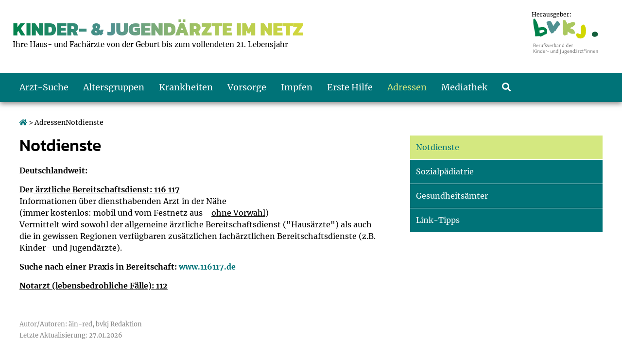

--- FILE ---
content_type: text/html; charset=utf-8
request_url: https://www.kinderaerzte-im-netz.de/adressen/notdienste/?tx_mkskinadressen_fekinadressen%5Baction%5D=notdienst&tx_mkskinadressen_fekinadressen%5Bcontroller%5D=Adresse&tx_mkskinadressen_fekinadressen%5BcurrentPage%5D=7&tx_mksnotdienst_pi1%5BshowUid%5D=231&cHash=383d1430832c17714bcb6316ad5561f7
body_size: 5383
content:
<!DOCTYPE html>
<html dir="ltr" lang="de">
<head>

<meta charset="utf-8">
<!-- 
	This website is powered by TYPO3 - inspiring people to share!
	TYPO3 is a free open source Content Management Framework initially created by Kasper Skaarhoj and licensed under GNU/GPL.
	TYPO3 is copyright 1998-2026 of Kasper Skaarhoj. Extensions are copyright of their respective owners.
	Information and contribution at https://typo3.org/
-->

<base href="https://www.kinderaerzte-im-netz.de/">
<link rel="icon" href="/favicon.ico" type="image/vnd.microsoft.icon">

<meta name="generator" content="TYPO3 CMS">
<meta name="robots" content="index, follow">
<meta name="viewport" content="width=device-width, initial-scale=1.0, maximum-scale=5.0, user-scalable=yes">
<meta name="twitter:card" content="summary">
<meta name="revisit-after" content="3 days">


<link rel="stylesheet" href="/typo3temp/assets/css/d33b7cdc8a8805661b430140d69f9675.css?1708938180" media="all">
<link rel="stylesheet" href="/typo3conf/ext/dpn_glossary/Resources/Public/css/styles.css?1693820404" media="all">
<link rel="stylesheet" href="fileadmin/templates/css/flexslider.css?1669280229" media="screen">
<link rel="stylesheet" href="fileadmin/templates/css/style.css?1769444639" media="screen">
<link rel="stylesheet" href="fileadmin/templates/fontawesome/css/fontawesome-all.css?1519936250" media="screen">
<link rel="stylesheet" href="fileadmin/templates/css/jquery-ui.css?1699451196" media="screen">






<title> Kinder&auml;rztliche Notdienste &raquo;  Adressen &raquo;  Startseite &raquo; Kinderaerzte-im-Netz</title>
<link rel="canonical" href="https://www.kinderaerzte-im-netz.de/adressen/notdienste/?tx_mkskinadressen_fekinadressen%5Baction%5D=notdienst&amp;tx_mkskinadressen_fekinadressen%5Bcontroller%5D=Adresse&amp;tx_mkskinadressen_fekinadressen%5BcurrentPage%5D=7&amp;tx_mksnotdienst_pi1%5BshowUid%5D=231&amp;cHash=383d1430832c17714bcb6316ad5561f7">
</head>
<body>
<div id="headerrow">
	<div class="headerdata" role="banner">
		
        <div class="kintext">
			<a href="https://www.kinderaerzte-im-netz.de/" title="Kinderaerzte-im-Netz"><p class="kin">
              Kinder- &amp; Jugend&auml;rzte im Netz
          </p></a>
          <p class="kinsub">
            Ihre Haus- und Fach&auml;rzte von der Geburt bis zum vollendeten 21. Lebensjahr
          </p>
      
		</div>
        <a href="https://www.bvkj.de/" target="_blank">
        <div class="bvkj">
			
          <p class="bvkjsub">Herausgeber:</p>
		</div>
        </a>
	</div>
    <div id="navwrapper">
  		<div class="nav" role="navigation">
    		<ul><li><a href="https://www.kinderaerzte-im-netz.de/aerzte/suche.html" target="_blank" title="Link zur Seite: Arzt-Suche">Arzt-Suche</a></li><li class="sub"><a href="/altersgruppen/" title="Link zur Seite: Altersgruppen">Altersgruppen</a><div class="submenu"><ul><li><a href="/altersgruppen/das-erste-jahr/" title="Link zur Seite: Das erste Jahr">Das erste Jahr</a></li><li><a href="/altersgruppen/kleinkinder/" title="Link zur Seite: Kleinkinder">Kleinkinder</a></li><li><a href="/altersgruppen/schulkinder/" title="Link zur Seite: Schulkinder">Schulkinder</a></li><li><a href="/altersgruppen/jugendliche/" title="Link zur Seite: Jugendliche">Jugendliche</a></li></ul></div></li><li><a href="/krankheiten/" title="Link zur Seite: Krankheiten">Krankheiten</a></li><li class="sub"><a href="/vorsorge/" title="Link zur Seite: Vorsorge">Vorsorge</a><div class="submenu"><ul><li><a href="/vorsorge/baby-u1-bis-u6/u1-erste-vorsorge/" title="Link zur Seite: Baby: U1 bis U6">Baby: U1 bis U6</a></li><li><a href="/vorsorge/kleinkind-u7-bis-u9/u7-siebte-vorsorge/" title="Link zur Seite: Kleinkind: U7 bis U9">Kleinkind: U7 bis U9</a></li><li><a href="/vorsorge/schulkind-u10-bis-u11/u10-vorsorge-im-grundschulalter/" title="Link zur Seite: Schulkind: U10 bis U11">Schulkind: U10 bis U11</a></li><li><a href="/vorsorge/teenager-j1-bis-j2/j1-wichtige-vorsorge-fuer-jugendliche/" title="Link zur Seite: Teenager: J1 bis J2">Teenager: J1 bis J2</a></li></ul></div></li><li class="sub"><a href="/impfen/" title="Link zur Seite: Impfen">Impfen</a><div class="submenu"><ul><li><a href="/impfen/impfkalender/" title="Link zur Seite: Impfkalender">Impfkalender</a></li><li><a href="/impfen/impfen-wann-und-wie-oft/" title="Link zur Seite: Impfen: Wann und wie oft?">Impfen: Wann und wie oft?</a></li><li><a href="/impfen/was-muss-man-beachten/" title="Link zur Seite: Was muss man beachten?">Was muss man beachten?</a></li><li><a href="/impfen/impfreaktionen/" title="Link zur Seite: Impfreaktionen">Impfreaktionen</a></li><li><a href="/impfen/impfsicherheit/" title="Link zur Seite: Impfsicherheit">Impfsicherheit</a></li><li><a href="/impfen/haeufige-fragen/allgemeine-fragen/" title="Link zur Seite: H&auml;ufige Fragen">H&auml;ufige Fragen</a></li><li><a href="/impfen/recht-auf-impfung/" title="Link zur Seite: Recht auf Impfung">Recht auf Impfung</a></li><li><a href="/impfen/vorsorge-und-impferinnerung/" title="Link zur Seite: Vorsorge- und Impferinnerung">Vorsorge- und Impferinnerung</a></li></ul></div></li><li class="sub"><a href="/erste-hilfe/" title="Link zur Seite: Erste Hilfe">Erste Hilfe</a><div class="submenu"><ul><li><a href="/erste-hilfe/notrufnummern/" title="Link zur Seite: Notrufnummern">Notrufnummern</a></li><li><a href="/erste-hilfe/giftnotruf/" title="Link zur Seite: Giftnotruf">Giftnotruf</a></li><li><a href="/erste-hilfe/hausapotheke/" title="Link zur Seite: Hausapotheke">Hausapotheke</a></li><li><a href="/erste-hilfe/sofortmassnahmen/atembeschwerden/" title="Link zur Seite: Sofortma&szlig;nahmen">Sofortma&szlig;nahmen</a></li><li class="active"><a href="/adressen/notdienste/" class="active" title="Link zur Seite: Notdienste">Notdienste</a></li></ul></div></li><li class="active"><a href="/adressen/notdienste/" class="active" title="Link zur Seite: Adressen">Adressen</a><div class="submenu"><ul><li class="active"><a href="/adressen/notdienste/" class="active" title="Link zur Seite: Notdienste">Notdienste</a></li><li><a href="/adressen/sozialpaediatrie/" title="Link zur Seite: Sozialp&auml;diatrie">Sozialp&auml;diatrie</a></li><li><a href="/adressen/gesundheitsaemter/" title="Link zur Seite: Gesundheits&auml;mter">Gesundheits&auml;mter</a></li><li><a href="/adressen/link-tipps/" title="Link zur Seite: Link-Tipps">Link-Tipps</a></li></ul></div></li><li class="sub"><a href="/mediathek/" title="Link zur Seite: Mediathek">Mediathek</a><div class="submenu"><ul><li><a href="/mediathek/bmi-rechner/" title="Link zur Seite: BMI-Rechner">BMI-Rechner</a></li><li><a href="/mediathek/koerpergroessen-rechner/" title="Link zur Seite: K&ouml;rpergr&ouml;&szlig;en-Rechner">K&ouml;rpergr&ouml;&szlig;en-Rechner</a></li><li><a href="/mediathek/blutdruckrechner/" title="Link zur Seite: Blutdruckrechner">Blutdruckrechner</a></li><li><a href="/mediathek/wachstum-rechner/" title="Link zur Seite: Wachstum-Rechner">Wachstum-Rechner</a></li><li><a href="/mediathek/empfehlungen-zum-bildschirmmediengebrauch/" title="Link zur Seite: Empfehlungen zum Bildschirmmediengebrauch">Empfehlungen zum Bildschirmmediengebrauch</a></li><li><a href="/mediathek/hoerlexikon/" title="Link zur Seite: H&ouml;rlexikon">H&ouml;rlexikon</a></li><li><a href="/mediathek/material-zu-den-vorsorgen/" title="Link zur Seite: Material zu den Vorsorgen">Material zu den Vorsorgen</a></li><li><a href="/mediathek/entwicklungskalender/" title="Link zur Seite: Entwicklungskalender">Entwicklungskalender</a></li><li><a href="/mediathek/broschueren-und-informationsflyer/" title="Link zur Seite: Brosch&uuml;ren und Informationsflyer">Brosch&uuml;ren und Informationsflyer</a></li><li><a href="/mediathek/u0-vorsorge/" title="Link zur Seite: U0-Vorsorge">U0-Vorsorge</a></li></ul></div></li><li><a href="/suche/" title="Link zur Suche"><i class="fas fa-search"></i></a></li></ul>
  		</div>
        <div class="mobnav">
          <ul id="menu"><li><a href="/" title="www.meine-hausaerztliche-praxis-app.de">PraxisApp</a></li><li><a href="https://www.kinderaerzte-im-netz.de/aerzte/suche.html" target="_blank" style="background-image: none;" title="Arzt-Suche">Arzt-Suche</a></li><li><a href="/altersgruppen/">Altersgruppen</a><ul><li><a href="/altersgruppen/das-erste-jahr/">Das erste Jahr</a><ul><li><a href="/altersgruppen/das-erste-jahr/der-erste-kontakt/gefuehle-pur/">Der erste Kontakt</a></li><li><a href="/altersgruppen/das-erste-jahr/gesundheitstipps/">Gesundheitstipps</a></li><li><a href="/altersgruppen/das-erste-jahr/fruehgeborene/allgemeines/">Fr&uuml;hgeborene</a></li><li><a href="/altersgruppen/das-erste-jahr/richtige-ernaehrung/allgemeines/">Richtige Ern&auml;hrung</a></li><li><a href="/altersgruppen/das-erste-jahr/babypflege/">Babypflege</a></li><li><a href="/altersgruppen/das-erste-jahr/einschlaftipps/allgemeines/">Einschlaftipps</a></li><li><a href="/altersgruppen/das-erste-jahr/baby-kompass/">Baby-Kompass</a></li></ul></li><li><a href="/altersgruppen/kleinkinder/">Kleinkinder</a><ul><li><a href="/altersgruppen/kleinkinder/gesundheitstipps/">Gesundheitstipps</a></li><li><a href="/altersgruppen/kleinkinder/richtige-ernaehrung/ausgewogene-mischkost/">Richtige Ern&auml;hrung</a></li><li><a href="/altersgruppen/kleinkinder/entwicklung-erziehung/neugierige-kleine-weltentdecker/">Entwicklung &amp; Erziehung</a></li></ul></li><li><a href="/altersgruppen/schulkinder/">Schulkinder</a><ul><li><a href="/altersgruppen/schulkinder/gesundheitstipps/viel-frische-luft-gesunde-ernaehrung/">Gesundheitstipps</a></li><li><a href="/altersgruppen/schulkinder/entwicklung-erziehung/erziehungsstile-unter-der-lupe/">Entwicklung &amp; Erziehung</a></li><li><a href="/altersgruppen/schulkinder/schulprobleme/tipps-fuer-probleme-im-schulalltag/">Schulprobleme</a></li><li><a href="/altersgruppen/schulkinder/kind-computer/leben-im-computer-zeitalter/">Kind &amp; Computer</a></li></ul></li><li><a href="/altersgruppen/jugendliche/">Jugendliche</a><ul><li><a href="/altersgruppen/jugendliche/gesundheitstipps/auch-jugendliche-sollten-zur-vorsorge/">Gesundheitstipps</a></li><li><a href="/altersgruppen/jugendliche/pubertaet/">Pubert&auml;t</a></li><li><a href="/altersgruppen/jugendliche/liebe-sexualitaet/">Liebe &amp; Sexualit&auml;t</a></li><li><a href="/altersgruppen/jugendliche/info-sucht/">Info Sucht</a></li></ul></li></ul></li><li><a href="/krankheiten/" style="background-image: none;" title="Krankheiten">Krankheiten</a></li><li><a href="/vorsorge/">Vorsorge</a><ul><li><a href="/vorsorge/baby-u1-bis-u6/u1-erste-vorsorge/">Baby: U1 bis U6</a><ul><li><a href="/vorsorge/baby-u1-bis-u6/u1-erste-vorsorge/">U1 &ndash; erste Vorsorge</a></li><li><a href="/vorsorge/baby-u1-bis-u6/u2-zweite-vorsorge/">U2 &ndash; zweite Vorsorge</a></li><li><a href="/vorsorge/baby-u1-bis-u6/u3-dritte-vorsorge/">U3 &ndash; dritte Vorsorge</a></li><li><a href="/vorsorge/baby-u1-bis-u6/u4-vierte-vorsorge/">U4 &ndash; vierte Vorsorge</a></li><li><a href="/vorsorge/baby-u1-bis-u6/u5-fuenfte-vorsorge/">U5 &ndash; f&uuml;nfte Vorsorge</a></li><li><a href="/vorsorge/baby-u1-bis-u6/u6-sechste-vorsorge/">U6 &ndash; sechste Vorsorge</a></li></ul></li><li><a href="/vorsorge/kleinkind-u7-bis-u9/u7-siebte-vorsorge/">Kleinkind: U7 bis U9</a><ul><li><a href="/vorsorge/kleinkind-u7-bis-u9/u7-siebte-vorsorge/">U7 - siebte Vorsorge</a></li><li><a href="/vorsorge/kleinkind-u7-bis-u9/u7a-vorsorge-im-kindergartenalter/">U7a - Vorsorge im Kindergartenalter</a></li><li><a href="/vorsorge/kleinkind-u7-bis-u9/u8-vorsorge-von-kopf-bis-fuss/">U8 - Vorsorge von Kopf bis Fu&szlig;</a></li><li><a href="/vorsorge/kleinkind-u7-bis-u9/u9-vorsorge-im-letzten-kindergartenjahr/">U9 - Vorsorge im letzten Kindergartenjahr</a></li></ul></li><li><a href="/vorsorge/schulkind-u10-bis-u11/u10-vorsorge-im-grundschulalter/">Schulkind: U10 bis U11</a><ul><li><a href="/vorsorge/schulkind-u10-bis-u11/u10-vorsorge-im-grundschulalter/">U10 &ndash; Vorsorge im Grundschulalter</a></li><li><a href="/vorsorge/schulkind-u10-bis-u11/u11-vorsorge-in-einer-wichtigen-schulphase/">U11 &ndash; Vorsorge in einer wichtigen Schulphase</a></li></ul></li><li><a href="/vorsorge/teenager-j1-bis-j2/j1-wichtige-vorsorge-fuer-jugendliche/">Teenager: J1 bis J2</a><ul><li><a href="/vorsorge/teenager-j1-bis-j2/j1-wichtige-vorsorge-fuer-jugendliche/">J1 &ndash; wichtige Vorsorge f&uuml;r Jugendliche</a></li><li><a href="/vorsorge/teenager-j1-bis-j2/j2-bald-erwachsen/">J2 &ndash; bald erwachsen</a></li></ul></li><li><a href="/vorsorge/quellen/">Quellen</a></li></ul></li><li><a href="/impfen/">Impfen</a><ul><li><a href="/impfen/impfkalender/">Impfkalender</a></li><li><a href="/impfen/impfen-wann-und-wie-oft/">Impfen: Wann und wie oft?</a></li><li><a href="/impfen/was-muss-man-beachten/">Was muss man beachten?</a></li><li><a href="/impfen/impfreaktionen/">Impfreaktionen</a></li><li><a href="/impfen/impfsicherheit/">Impfsicherheit</a></li><li><a href="/impfen/haeufige-fragen/allgemeine-fragen/">H&auml;ufige Fragen</a><ul><li><a href="/impfen/haeufige-fragen/allgemeine-fragen/">Allgemeine Fragen</a></li><li><a href="/impfen/haeufige-fragen/fragen-zu-den-empfohlenen-impfungen/">Fragen zu den empfohlenen Impfungen</a></li></ul></li><li><a href="/impfen/recht-auf-impfung/">Recht auf Impfung</a></li><li><a href="/impfen/vorsorge-und-impferinnerung/">Vorsorge- und Impferinnerung</a></li></ul></li><li><a href="/erste-hilfe/">Erste Hilfe</a><ul><li><a href="/erste-hilfe/notrufnummern/">Notrufnummern</a></li><li><a href="/erste-hilfe/giftnotruf/">Giftnotruf</a></li><li><a href="/erste-hilfe/hausapotheke/">Hausapotheke</a></li><li><a href="/erste-hilfe/sofortmassnahmen/atembeschwerden/">Sofortma&szlig;nahmen</a><ul><li><a href="/erste-hilfe/sofortmassnahmen/atembeschwerden/">Atembeschwerden</a></li><li><a href="/erste-hilfe/sofortmassnahmen/bewusstlosigkeit/">Bewusstlosigkeit</a></li><li><a href="/erste-hilfe/sofortmassnahmen/bisswunden/">Bisswunden</a></li><li><a href="/erste-hilfe/sofortmassnahmen/durchfall/">Durchfall</a></li><li><a href="/erste-hilfe/sofortmassnahmen/elektrounfaelle/">Elektrounf&auml;lle</a></li><li><a href="/erste-hilfe/sofortmassnahmen/erbrechen/">Erbrechen</a></li><li><a href="/erste-hilfe/sofortmassnahmen/ertrinken/">Ertrinken</a></li><li><a href="/erste-hilfe/sofortmassnahmen/fieber/">Fieber</a></li><li><a href="/erste-hilfe/sofortmassnahmen/herz-kreislauf-stillstand/">Herz-Kreislauf-Stillstand</a></li><li><a href="/erste-hilfe/sofortmassnahmen/insektenstiche/">Insektenstiche</a></li><li><a href="/erste-hilfe/sofortmassnahmen/schnitt-schuerfwunden/">Schnitt- Sch&uuml;rfwunden</a></li><li><a href="/erste-hilfe/sofortmassnahmen/stauchungen-etc/">Stauchungen etc.</a></li><li><a href="/erste-hilfe/sofortmassnahmen/unterkuehlung/">Unterk&uuml;hlung</a></li><li><a href="/erste-hilfe/sofortmassnahmen/verbrennungen/">Verbrennungen</a></li><li><a href="/erste-hilfe/sofortmassnahmen/vergiftungen/">Vergiftungen</a></li><li><a href="/erste-hilfe/sofortmassnahmen/verschluckte-gegenstaende/">Verschluckte Gegenst&auml;nde</a></li><li><a href="/erste-hilfe/sofortmassnahmen/zeckenstich/">Zeckenstich</a></li></ul></li><li class="active2"><a href="/adressen/notdienste/" title="Notdienste">Notdienste</a></li></ul></li><li class="active"><a href="/adressen/notdienste/" class="active" title="Adressen">Adressen</a><ul><li class="active2"><a href="/adressen/notdienste/" title="Notdienste">Notdienste</a></li><li><a href="/adressen/sozialpaediatrie/">Sozialp&auml;diatrie</a></li><li><a href="/adressen/gesundheitsaemter/">Gesundheits&auml;mter</a></li><li><a href="/adressen/link-tipps/">Link-Tipps</a><ul><li><a href="/adressen/link-tipps/links-fuer-eltern/">Links f&uuml;r Eltern</a></li><li><a href="/adressen/link-tipps/links-fuer-jugendliche/">Links f&uuml;r Jugendliche</a></li></ul></li></ul></li><li><a href="/mediathek/">Mediathek</a><ul><li><a href="/mediathek/bmi-rechner/">BMI-Rechner</a></li><li><a href="/mediathek/koerpergroessen-rechner/">K&ouml;rpergr&ouml;&szlig;en-Rechner</a></li><li><a href="/mediathek/blutdruckrechner/">Blutdruckrechner</a></li><li><a href="/mediathek/wachstum-rechner/">Wachstum-Rechner</a></li><li><a href="/mediathek/empfehlungen-zum-bildschirmmediengebrauch/">Empfehlungen zum Bildschirmmediengebrauch</a></li><li><a href="/mediathek/hoerlexikon/">H&ouml;rlexikon</a></li><li><a href="/mediathek/material-zu-den-vorsorgen/">Material zu den Vorsorgen</a></li><li><a href="/mediathek/entwicklungskalender/">Entwicklungskalender</a></li><li><a href="/mediathek/broschueren-und-informationsflyer/">Brosch&uuml;ren und Informationsflyer</a></li><li><a href="/mediathek/u0-vorsorge/">U0-Vorsorge</a></li></ul></li></ul>
        </div>
	</div>
</div>
<div id="breadcrumbs" role="navigation" aria-label="Breadcrumb-Navigation der Seitenebenen"><a href="/" title="Link zur Startseite von Kinderaerzte-im-Netz"><i class="fas fa-home"></i></a>&nbsp;&gt;&nbsp;AdressenNotdienste</div>
<div id="content" role="main">
	<div class="main">
      	<a id="topmarker"></a>
		
    

            <div id="c1198" class="frame frame-default frame-type-text frame-layout-0">
                
                
                    



                
                
                    

    
        
            

    
            <h1 class="">
                Notdienste
            </h1>
        


            



            



        
    


                
                

    <p><strong>Deutschlandweit: </strong></p>
<p><strong>Der</strong><u><strong> &auml;rztliche Bereitschaftsdienst: 116 117</strong></u><br> Informationen &uuml;ber diensthabenden Arzt in der N&auml;he<br> (immer kostenlos: mobil und vom Festnetz aus - <u>ohne Vorwahl</u>)<br> Vermittelt wird sowohl der allgemeine &auml;rztliche Bereitschaftsdienst ("Haus&auml;rzte") als auch die in gewissen Regionen verf&uuml;gbaren zus&auml;tzlichen fach&auml;rztlichen Bereitschaftsdienste (z.B. Kinder- und Jugend&auml;rzte).</p>
<p><strong>Suche nach einer Praxis in Bereitschaft: <a href="https://www.116117.de/bps/web/index.php/de/search" target="_blank" rel="noreferrer">www.116117.de</a></strong></p>
<p><u><strong>Notarzt (lebensbedrohliche F&auml;lle): 112</strong></u></p>
<p>&nbsp;</p>


                
                    



                
                
                    



                
            </div>

        


        
        <p class="author">Autor/Autoren: &auml;in-red, bvkj Redaktion</p>
        <p class="author">Letzte Aktualisierung: 27.01.2026</p>
	</div>
	<div class="rightContent">
        <div class="rightNav"><div class="rnav" role="navigation" aria-label="Navigation zu Unterseiten des Themas"><ul><li class="active"><a href="/adressen/notdienste/" title="Link zur Seite: Notdienste">Notdienste</a></li><li><a href="/adressen/sozialpaediatrie/" title="Link zur Seite: Sozialp&auml;diatrie">Sozialp&auml;diatrie</a></li><li><a href="/adressen/gesundheitsaemter/" title="Link zur Seite: Gesundheits&auml;mter">Gesundheits&auml;mter</a></li><li><a href="/adressen/link-tipps/" title="Link zur Seite: Link-Tipps">Link-Tipps</a></li></ul></div></div>
        
    </div>
</div>
<div id="footerwrapper">
  	<div class="footer" role="contentinfo">
    	<div class="footertxt">
      		<div class="ftwocol"><div class="fcol">
    

            <div id="c1978" class="frame frame-default frame-type-text frame-layout-0">
                
                
                    



                
                
                    

    


                
                

    <p>Kinder- und Jugend&auml;rzte im Netz</p>
<p><a href="https://www.kinderaerzte-im-netz.de/impressum/" target="_blank">Impressum</a></p>
<p><a href="https://www.kinderaerzte-im-netz.de/datenschutz/" target="_blank">Datenschutz</a></p>
<p><a href="https://www.kinderaerzte-im-netz.de/disclaimer/" target="_blank">Disclaimer</a></p>
<p><a href="/barrierefreiheit/">Barrierefreiheit</a></p>


                
                    



                
                
                    



                
            </div>

        

</div><div class="fcol">
    

            <div id="c1979" class="frame frame-default frame-type-text frame-layout-0">
                
                
                    



                
                
                    

    


                
                

    <p>Weitere Gesundheitsthemen</p>
<p><a href="http://www.frauenaerzte-im-netz.de" title="Frauengesundheit - www.frauenaerzte-im-netz.de" target="_blank" rel="noreferrer">Frauengesundheit</a></p>
<p><a href="http://www.internisten-im-netz.de" title="Innere Medizin - www.internisten-im-netz.de" target="_blank" rel="noreferrer">Allgemeine &amp; Innere Medizin</a></p>
<p><a href="http://www.neurologen-und-psychiater-im-netz.org" title="Neurologie &amp; Psychiatrie - www.neurologen-und-psychiater-im-netz.org" target="_blank" rel="noreferrer">Neurologie &amp; Psychiatrie</a></p>
<p><a href="http://www.lungenaerzte-im-netz.de" title="Lungenheilkunde - www.lungenaerzte-im-netz.de" target="_blank" rel="noreferrer">Lungenheilkunde</a></p>
<p><a href="http://www.hno-aerzte-im-netz.de" title="Hals-Nasen-Ohren-Heilkunde - www.hno-aerzte-im-netz.de" target="_blank" rel="noreferrer">HNO-Heilkunde</a></p>
<p><a href="http://www.anaesthesisten-im-netz.de/" title="An&auml;sthesiologie, Intensivmedizin, Notfallmedizin &amp; Schmerzmedizin - www.anaesthesisten-im-netz.de" target="_blank" rel="noreferrer">An&auml;sthesiologie, Intensivmedizin, Notfallmedizin &amp; Schmerzmedizin</a></p>
<p><a href="https://www.reha-hilft-krebspatienten.de/" title="Onkologische Rehabilitation" target="_blank" rel="noreferrer">Onkologische Rehabilitation www.reha-hilft-krebspatienten.de</a></p>
<p><a href="http://www.kinderaerzte-im-netz.at" target="_blank" rel="noreferrer">Kinderaerzte-im-Netz &Ouml;sterreich</a></p>


                
                    



                
                
                    



                
            </div>

        

</div></div>
    	</div>
	</div>
</div>
<div id="top" class="hide"><i class="pe-7s-angle-up"></i></div>

<script src="fileadmin/templates/js/jquery.min.js?1558596359"></script>
<script src="fileadmin/templates/js/jquery-ui.js?1558090430"></script>
<script src="fileadmin/templates/js/jquery.slicknav.js?1762257122"></script>
<script src="fileadmin/templates/js/jquery.flexslider.js?1669206211"></script>

<!-- Matomo -->
<script type="text/javascript">
  var _paq = window._paq = window._paq || [];
  /* tracker methods like "setCustomDimension" should be called before "trackPageView" */
  _paq.push(["disableCookies"]);
  _paq.push(['trackPageView']);
  _paq.push(['enableLinkTracking']);
  (function() {
    var u="https://matomo.kinderaerzte-im-netz.de/";
    _paq.push(['setTrackerUrl', u+'matomo.php']);
    _paq.push(['setSiteId', '1']);
    var d=document, g=d.createElement('script'), s=d.getElementsByTagName('script')[0];
    g.type='text/javascript'; g.async=true; g.src=u+'matomo.js'; s.parentNode.insertBefore(g,s);
  })();
</script>
<noscript><p><img src="https://matomo.kinderaerzte-im-netz.de/matomo.php?idsite=1&amp;rec=1" style="border:0;" alt=""></p></noscript>
<!-- End Matomo Code --><script >$(window).load(function() {
  $('.flexslider').flexslider({
    animation: "slide",
    animationSpeed: "2000",
    slideshowSpeed: "10000"
  });
});</script ><script>$(".accordion").each(function () {$(this).accordion( {active: false,collapsible: true,heightStyle: "content"})});</script><script type="text/javascript">$(document).ready(function(){$('#menu').slicknav({'label':'',allowParentLinks:'true',prependTo:'.mobnav'});});</script>
</body>
</html>


--- FILE ---
content_type: text/css; charset=utf-8
request_url: https://www.kinderaerzte-im-netz.de/fileadmin/templates/css/style.css?1769444639
body_size: 8365
content:
/* font */
/* kanit-regular - latin */
@font-face {
  font-display: swap; /* Check https://developer.mozilla.org/en-US/docs/Web/CSS/@font-face/font-display for other options. */
  font-family: 'Kanit';
  font-style: normal;
  font-weight: 400;
  src: url('../fonts/kanit-v13-latin-regular.woff2') format('woff2'); /* Chrome 36+, Opera 23+, Firefox 39+, Safari 12+, iOS 10+ */
}

/* kanit-italic - latin */
@font-face {
  font-display: swap; /* Check https://developer.mozilla.org/en-US/docs/Web/CSS/@font-face/font-display for other options. */
  font-family: 'Kanit';
  font-style: italic;
  font-weight: 400;
  src: url('../fonts/kanit-v13-latin-italic.woff2') format('woff2'); /* Chrome 36+, Opera 23+, Firefox 39+, Safari 12+, iOS 10+ */
}

/* kanit-500 - latin */
@font-face {
  font-display: swap; /* Check https://developer.mozilla.org/en-US/docs/Web/CSS/@font-face/font-display for other options. */
  font-family: 'Kanit';
  font-style: normal;
  font-weight: 500;
  src: url('../fonts/kanit-v13-latin-500.woff2') format('woff2'); /* Chrome 36+, Opera 23+, Firefox 39+, Safari 12+, iOS 10+ */
}

/* kanit-500italic - latin */
@font-face {
  font-display: swap; /* Check https://developer.mozilla.org/en-US/docs/Web/CSS/@font-face/font-display for other options. */
  font-family: 'Kanit';
  font-style: italic;
  font-weight: 500;
  src: url('../fonts/kanit-v13-latin-500italic.woff2') format('woff2'); /* Chrome 36+, Opera 23+, Firefox 39+, Safari 12+, iOS 10+ */
}

/* kanit-600 - latin */
@font-face {
  font-display: swap; /* Check https://developer.mozilla.org/en-US/docs/Web/CSS/@font-face/font-display for other options. */
  font-family: 'Kanit';
  font-style: normal;
  font-weight: 600;
  src: url('../fonts/kanit-v13-latin-600.woff2') format('woff2'); /* Chrome 36+, Opera 23+, Firefox 39+, Safari 12+, iOS 10+ */
}

/* kanit-600italic - latin */
@font-face {
  font-display: swap; /* Check https://developer.mozilla.org/en-US/docs/Web/CSS/@font-face/font-display for other options. */
  font-family: 'Kanit';
  font-style: italic;
  font-weight: 600;
  src: url('../fonts/kanit-v13-latin-600italic.woff2') format('woff2'); /* Chrome 36+, Opera 23+, Firefox 39+, Safari 12+, iOS 10+ */
}

/* kanit-700 - latin */
@font-face {
  font-display: swap; /* Check https://developer.mozilla.org/en-US/docs/Web/CSS/@font-face/font-display for other options. */
  font-family: 'Kanit';
  font-style: normal;
  font-weight: 700;
  src: url('../fonts/kanit-v13-latin-700.woff2') format('woff2'); /* Chrome 36+, Opera 23+, Firefox 39+, Safari 12+, iOS 10+ */
}

/* kanit-800 - latin */
@font-face {
  font-display: swap; /* Check https://developer.mozilla.org/en-US/docs/Web/CSS/@font-face/font-display for other options. */
  font-family: 'Kanit';
  font-style: normal;
  font-weight: 800;
  src: url('../fonts/kanit-v13-latin-800.woff2') format('woff2'); /* Chrome 36+, Opera 23+, Firefox 39+, Safari 12+, iOS 10+ */
}

/* kanit-900 - latin */
@font-face {
  font-display: swap; /* Check https://developer.mozilla.org/en-US/docs/Web/CSS/@font-face/font-display for other options. */
  font-family: 'Kanit';
  font-style: normal;
  font-weight: 900;
  src: url('../fonts/kanit-v13-latin-900.woff2') format('woff2'); /* Chrome 36+, Opera 23+, Firefox 39+, Safari 12+, iOS 10+ */
}
/* merriweather-regular - latin */
@font-face {
  font-display: swap; /* Check https://developer.mozilla.org/en-US/docs/Web/CSS/@font-face/font-display for other options. */
  font-family: 'Merriweather';
  font-style: normal;
  font-weight: 400;
  src: url('../fonts/merriweather-v30-latin-regular.woff2') format('woff2'); /* Chrome 36+, Opera 23+, Firefox 39+, Safari 12+, iOS 10+ */
}

/* merriweather-italic - latin */
@font-face {
  font-display: swap; /* Check https://developer.mozilla.org/en-US/docs/Web/CSS/@font-face/font-display for other options. */
  font-family: 'Merriweather';
  font-style: italic;
  font-weight: 400;
  src: url('../fonts/merriweather-v30-latin-italic.woff2') format('woff2'); /* Chrome 36+, Opera 23+, Firefox 39+, Safari 12+, iOS 10+ */
}

/* merriweather-700 - latin */
@font-face {
  font-display: swap; /* Check https://developer.mozilla.org/en-US/docs/Web/CSS/@font-face/font-display for other options. */
  font-family: 'Merriweather';
  font-style: normal;
  font-weight: 700;
  src: url('../fonts/merriweather-v30-latin-700.woff2') format('woff2'); /* Chrome 36+, Opera 23+, Firefox 39+, Safari 12+, iOS 10+ */
}

/* merriweather-700italic - latin */
@font-face {
  font-display: swap; /* Check https://developer.mozilla.org/en-US/docs/Web/CSS/@font-face/font-display for other options. */
  font-family: 'Merriweather';
  font-style: italic;
  font-weight: 700;
  src: url('../fonts/merriweather-v30-latin-700italic.woff2') format('woff2'); /* Chrome 36+, Opera 23+, Firefox 39+, Safari 12+, iOS 10+ */
}

/* merriweather-900 - latin */
@font-face {
  font-display: swap; /* Check https://developer.mozilla.org/en-US/docs/Web/CSS/@font-face/font-display for other options. */
  font-family: 'Merriweather';
  font-style: normal;
  font-weight: 900;
  src: url('../fonts/merriweather-v30-latin-900.woff2') format('woff2'); /* Chrome 36+, Opera 23+, Firefox 39+, Safari 12+, iOS 10+ */
}

/* merriweather-900italic - latin */
@font-face {
  font-display: swap; /* Check https://developer.mozilla.org/en-US/docs/Web/CSS/@font-face/font-display for other options. */
  font-family: 'Merriweather';
  font-style: italic;
  font-weight: 900;
  src: url('../fonts/merriweather-v30-latin-900italic.woff2') format('woff2'); /* Chrome 36+, Opera 23+, Firefox 39+, Safari 12+, iOS 10+ */
}


html{scroll-padding-top: 230px;}
html,body{-moz-font-smoothing:antialiased;-webkit-font-smoothing:antialiased;-moz-osx-font-smoothing:grayscale;}
*{outline:none}
body{margin:0;padding:0;overflow:scroll;font-family: 'Merriweather';font-weight: normal;font-size:16px;line-height:24px;overflow-x:hidden;color:#000;hyphens: auto;-webkit-hyphens: auto;}
h1,h2,h3,h4,h5{font-family: 'Kanit';font-weight:500;margin:0 0 20px;padding:0;color:#000;}
h1{font-size:34px;line-height:40px;}
h2{font-size:28px;line-height:34px;color:#007378;padding-top:20px}
h3{font-size:23px;line-height:29px;color:#000000;padding-top:20px}
h4{font-size:20px;line-height:26px;color:#007378;padding-top:20px}
h5 {font-size:16px;}
h5 a{background-color:#000000;color:#ffffff;height:20px; padding: 10px 0 10px 25px;}
h5 a::after{font-family:'Pe-icon-7-stroke';content:"\e684";font-size:49px;font-weight:700;vertical-align:middle;position:relative;left:-8px}
:focus-within{outline:none;}
.mobnav{display:none;}
.ttext {color:#000000}
.image-caption {
  font-size: 12px;
  line-height:17px;
  color: #aaa;
  font-weight: normal;
  padding-top:5px;
}
.news-img-caption {font-size: 12px!important;padding: 3px 0 0 0!important;margin: 0!important;}
img.image-embed-item {padding-top: 12px;}
.main p{padding:0;margin:0 0 15px;}
a{color:#007378;text-decoration:none}
a:hover,a:active,a:focus-within{color:#007378;text-decoration:underline}
.mainfull p a:focus-within, .main p a:focus-within, .mainfull ul li a:focus-within, .main ul li a:focus-within {
  background: #007378;
  color: #fff !important;
  padding: 0 3px;
}
hr{border:none;border-bottom:solid 1px;margin-bottom:20px}

.main .formu input{border-radius:0;width: calc(100% - 10px);height: 40px;border:none;background-color: #EEF8F8;padding-left: 10px;}
.main .formu input[type="text"], .main .formu input[type="email"] {width: calc(100% - 10px)!important;height: 40px;border:none;background-color: #EEF8F8;padding-left: 10px;}
.main .formu input[type="text"]:focus-within, .main .formu input[type="email"]:focus-within {
  border: 1px solid #007378 !important;
  width: calc(100% - 12px) !important;
}
.main .formu input.mf-submit {background-color: #007378;text-transform:uppercase;font-size:18px;font-weight: 600;color:#ffffff}
.main .formu input.mf-submit:hover, .main .formu input.mf-submit:focus-within {
  background-color: #D4E880;
  color: #007378;
}
.main .formu table, td, th {border: 0px solid #cccccc;width: auto;}
.main .formu input[type="checkbox"] {
  float: left;
  display: block;
  width: 20px;
  margin-right: 10px;
}
.main .formu table tr td:focus-within:has(> input[type="checkbox"]) {
  border: solid 1px #007378;
}
table, td, th {border: 0px solid #cccccc;}
td {padding: 5px;}
/* Tabellen Formate */
table.tdgrey {
  width: 100%;
  border-collapse: collapse;
}	
table.tdgrey th {
  font-weight: bold;
  text-align: left;
  padding: 10px;
}
table.tdgrey tr {
  border-bottom: 1px dotted #000;
}
table.tdgrey tr:nth-child(even) {background-color: #EEF8F8;}
table.tdgrey td{padding:5px;text-align:left;}

/* ende */
img {
  width: 100%;
  height: auto;
  max-width: 100%;
  vertical-align: middle;
}
.teaser_icon img {
  width: 16px;
}
.main ol, .main ul {
  padding: 0 0 0 25px;
}
.main ol li, .main ul li {
  line-height: 23px;
  padding: 0;
  margin: 0 0 15px;
  color: #000000;
}
.news-single .teaser-text {
    font-size: 16px!important;
    line-height:24px!important;
    color: #000!important;
    font-weight: bold!important;
}

/* Header */
#headerrow{position:fixed;width:100%;z-index:100;top: 0;background:#fff;box-shadow: 0px 3px 10px rgba(0,0,0,0.5);-webkit-box-shadow: 0px 3px 10px rgba(0,0,0,0.5);}
.headerdata {
  width: 96%;
  height: 130px;
  margin: 10px auto;
  position: relative;
  overflow: hidden;
}
.kintext {
  max-width: 600px;
  float: left;
  overflow: hidden;
  margin: 30px 0 0 0;
}
.kin {
  background-image: linear-gradient(90deg,#00824B,#509191,#AAC85F,#D2D73C);
  -webkit-background-clip: text;
  -webkit-text-fill-color: transparent;
  font-size: 38px;
  font-family: 'Kanit';
  font-weight: 800;
  margin: 0;
  padding: 0;
  text-transform: uppercase;
  line-height: 40px;
}
.kinsub {
  font-size: 15px;
  line-height: 24px;
  margin:0;
  padding:0;
  color:#000;
}
.bvkj {
  background: 10px center / cover no-repeat url("/fileadmin/templates/gfx/bvkj_logo.svg");
  width: 200px;
  height: 100px;
  position: absolute;
  right: 0;
  padding-top: 10px;
  top: 10px;
}
.bvkjsub {
  font-size: 12px;
  line-height: 0px;
  margin: 0;
  padding: 0 0 0 40px;
  color:#000000;
}
.headerdata a:focus-within .bvkj {
  border: 1px solid #007378;
}
/*-------------------------------------------------------*/

/* Content */
#breadcrumbs {
  width: 100%;
  max-width: 1200px;
  margin: 10px auto;
  font-size: 14px;
  margin-top: 240px;
}
#breadcrumbs a {
  font-size: 14px;
}
#contentstart {
  width: 100%;
  margin: 40px auto 30px auto;
  overflow: hidden;
  position: relative;
}
#content {
  width: 100%;
  max-width: 1200px;
  margin: 15px auto -40px auto;
  overflow: hidden;
  position: relative;
}
.mainstart {
  width: 100%;
  margin: 0 auto;
  min-height: 400px;
  position: relative;
  overflow:hidden;
}

.main {
  width: 62%;
  margin-right: 5%;
  float: left;
  overflow: hidden;
  position: relative;
  margin-bottom: 20px;
  min-height: 500px;
}
.rightContent {
  width: 33%;
  float: right;
  overflow: hidden;
  position: relative;
}
.mainfull {
  width: 100%;
  float: left;
  overflow: hidden;
  position: relative;
  margin-bottom: 20px;
  min-height: 500px;
}
.subp {
  max-width: 1200px;
  margin: 0 auto;
  min-height: 800px;
  overflow: hidden;
  display: flex;
  justify-content: space-between;
  position: relative;
}

.frame {
  margin: 0 0 0 0;
}
.author{color:#888;font-size:13px;line-height:18px;margin:0 0 5px !important;}
.author:first-of-type {
  margin-top: 20px !important;
}
/*------------------------------------------------------------------------------*/

/* +++++++++++++ Hauptnavigation NEU ++++++++++++++ */
/* Haupt-Navigation */
#navwrapper {
  width: 100%;
  z-index: 500;
  transform: translate3d(0,0,0);
  background-color: #007378;
  margin: 0 auto;
}
.nav {
    position: relative;
    min-height: 60px;
}
.nav ul {
    margin: 0 auto;
    padding: 0;
    list-style: none;
    max-width: 1200px;
}
.submenu {
    max-width: none;
    width: 100%;
    position: absolute;
    top: 60px;
    right: 0;
    background-color: #007378;
    transition: max-height 600ms ease;
    max-height: 0px;
    overflow: hidden;
    box-shadow: 0 6px 5px rgba(0,0,0,0.3) inset;
}
/*.header .active, .header .sub {
    height: 70px;
}
.header ul li ul li.active {height:unset;}*/
.nav ul li {
  font-size: 18px;
  line-height: 60px;
  float: left;
  padding: 0 30px 0 0px;
  margin: 0;
  text-decoration: none;
  overflow: visible;
  list-style: none;
}

.nav li a {
  text-decoration: none;
  color: #fff;
  transition: 300ms ease;
  font-weight: normal;
}
.nav li a.active{color:#D4E880;/*border-bottom: 2px solid #f2940a;padding-bottom: 3px;*/}
.nav ul li.sub:hover {cursor:pointer;cursor:hand;}
.nav ul li.sub:hover a, .nav ul li:hover a, .nav ul li:focus-within a {color:#D4E880;}
.nav ul li:hover .submenu {
    height: auto;
    max-height: 500px;
    
}
.nav ul li:hover .submenu, .nav ul li:focus-within .submenu {
  height: auto;
  max-height: 300px;
  padding: 0 0 20px 0;
  background: #1c7277;
  overflow-y: scroll;
}
.nav ul li ul li {
  font-weight: 200;
  line-height: 25px;
  padding: 15px 0 15px 0;
  width: 60%;
  border-bottom: 1px solid rgba(255,255,255,0.3);
  text-align: left;
  margin: 0 auto;
  display: block;
  float: none;
}
.nav ul li ul li a{text-decoration:none;color:#fff !important;text-transform:none;font-weight:normal;}
.nav ul li ul li a:hover, .nav ul li ul li:focus-within a, .nav ul li ul li a.active {
    color: #D4E880 !important;
    border-bottom: none!important;
    padding: unset;
}
.nav ul li ul li:hover, .nav ul li ul li.active {border-bottom: 1px solid rgba(255,255,255,0.3);}
.submenu ul {
  display: block;
  margin: 0 auto;
  width: 100%;
}
.submenu ul li {font-size:16px;}
.level3 {
    display: block;
    overflow: hidden;
}
.level3 ul {
    display: block;
    overflow: hidden;
  	padding-bottom: 5px;
}
.level3 ul li::before {
    display: none;
}
.level3 ul li {
    display: block;
    float: unset;
    width: 100% !important;
    padding: 0 0 0 15px !important;
    font-size: 14px;
}

.fixed,#mobnav {display:none;z-index:600;position:relative;}
.fixed{position:fixed;overflow:hidden;width:100%;top:0;}
#menu{display:none;}
/* ++++++++++++++++++++++++++++++++++++++++++++++++++++++++++++++++++++++++++++++ */

/* Content Navigation */
.rightNav{overflow:hidden;}
.rnav{width:auto;height:auto;overflow:hidden;margin-bottom: 20px;}
.rnav ul{width:100%;height:auto;display:block;margin:0;padding:0;list-style:none}
.rnav ul li{background-color: #007378;border-bottom:1px solid #ffffff;text-align:left;margin:0;}
.rnav li a{padding: 12px;text-decoration:none;color:#fff;display:block;font-size: 16px;line-height: 25px;}
.rnav ul li:last-child{border-bottom:none}
.rnav li:hover, .rnav li:focus-within, .rnav li.active {background-color: #d4e880;}
.rnav ul li:hover a, .rnav ul li:focus-within a, .rnav ul li.active a{color:#007378;}
.rnav ul li ul {padding: 0 0 0 0;background: #f6fae6;}
.rnav ul li ul li {background:#f6fae6;list-style: none; padding: 4px 0 0 0;border-bottom:1px solid #fff}
.rnav ul li ul li:hover, .rnav ul li ul li:focus-within, .rnav ul li ul li.active {background: #e5f3ac;}
.rnav ul li ul li ul {margin-left: 0;}
.rnav ul li ul li ul a {margin-left: 15px;}
.rnav ul li ul li a {padding: 6px 25px 5px 25px;font-size:15px;line-height: 24px;}
.rnav ul li ul li:hover a, rnav ul li ul li:focus-within a, .rnav ul li ul li.active a, .rnav ul li ul li.focus a {text-decoration: none;border-bottom:none;padding: 6px 25px 5px 25px;}
.rnav ul li ul li.active ul li a { text-decoration: none;}
.rnav ul li ul li.active ul li a:hover, .rnav ul li ul li.active ul li a:focus-within, .rnav ul li ul li.active ul li.active a {text-decoration: none;}


/* -------------------------------------------------------------------------------*/

/* DOCSEARCH */

#docsearch {
    margin: 23px auto 30px 0;
    background-color: #D4E880;
    padding: 60px 170px 50px 170px;
    color: #000;
    
}
#docsearch h3 {
    font-weight: 600;
    font-size: 32px;
    display: block;
    text-align: center;
    color: #007378;
    line-height: 38px;
}
#docsearch p {
    font-weight: 400;
    font-size: 17px;
    display: inline-block;
    padding-right: 10px;
}
#docsearch .field {
    height: 40px;
    width: 82%;
    border: none;
    padding: 10px;
    font-size: 17px;
    color: #000;
    font-family: 'Merriweather'
}

#docsearch .button {
    height: 60px;
    width: 15%;
    background-color: #007378;
    border: none;
    color: #fff;
    font-size: 18px;
    font-weight:600;
    text-transform:uppercase;
    display: inline-block;
    font-family: 'Kanit';
}
#docsearch .docselect {
    margin-top: 10px;
}
#docsearch input:focus-within {
  border:solid red 1px;
}
.docselect:focus-within {
  border: solid red 1px;
}
#docsearch .docselect .doccheckbox {
    -webkit-appearance: radio;
}
#docsearch p {
    font-weight: 400;
    font-size: 18px;
    display: inline-block;
    padding-right: 10px;
}
#docsearch .docselect .doccheckbox {
    -webkit-appearance: radio;
}
#docsearch fieldset {border:none;}
/*---------------------------------------------------------------------------*/



#mobnav{display:none;position:relative;-webkit-box-shadow:0 3px 5px 0 rgba(0,0,0,0.55);-moz-box-shadow:0 3px 5px 0 rgba(0,0,0,0.55);box-shadow:0 1px 4px 0 rgba(0,0,0,0.35)}
#menu{display:none}
.slicknav_menu > ul{overflow:hidden;max-height:300px;overflow-x:hidden;overflow-y:auto}

/* Slider */
#headerimage {
  margin: 190px 0 0 0;
  position: relative;
}
#headerimagestart {
  margin: 190px 0 120px 0;
  position: relative;
}
.flexslider {
    width: 100%;
    margin: 0;
  overflow:hidden;
}
.sliderow {
  position: relative;
  max-height: 500px;
  background-color: #d8e2f1;
}
.flexslider .slides img {
  width: 100%;
  display: block;
  max-height: 500px;
  height: auto;
  max-width: 1439px;
}
.slidemsg {
  position: absolute;
  top: 10%;
  width: 100%;
}
.slidetextwrapper {
  position: relative;
  width: 100%;
  max-width: 1200px;
  margin: 0 auto;
}

.slidetextwrapper .slidetxtcontent {
  position: relative;
  float: right;
  margin-right: 50px;
}

.slidetextwrapper .slidetxtcontent .hpalogo {
  width:450px !important;
}
.slidetext {
  margin: 20px 0 0 40px;
}
.slidetext h2 {
  font-size: 45px;
  line-height: 52px;
  color: #00519E;
  font-weight: 500;
}
.slidetext h2 strong{
  color: #00AEEF;
  font-weight: 500;
}
.slidetext p {
  font-size: 28px;
  color: #00AEEF;
  margin: 0;
  font-weight: 500;
}

.flex-control-nav {
    bottom: 5px;
    position: absolute;
}
/* DCE KiN Kacheln Startseite */
#tiles {
  background: #eeeeee;
  padding-top: 204px;
  height: 450px;
  width: 100%;
  overflow: hidden;
  display: flex;
  justify-content: space-between;
  flex-wrap: wrap;
}
.tilelink {
  display: inline-block;
  width: 25%;
  overflow: hidden;
  position: relative;
  margin: 0;
}
.tile {
  height: 450px;
  width:100%;
}
.tile img {
  margin: 0;
  position: absolute;
  top: 50%;
  left: 50%;
  transform: translate(-50%, -50%);
   
  animation-duration: 3s;
  animation-fill-mode: forwards;
  
  width:0;
  max-width:420px;
  max-height:420px;
}
.tileimage0 {animation-name: scale0;animation-delay: 0s;}
.tileimage1 {animation-name: scale1;animation-delay: 1s;}
.tileimage2 {animation-name: scale2;animation-delay: 2s;}
.tileimage3 {animation-name: scale3;animation-delay: 3s;max-width:420px;max-height:420px;}
@keyframes scale0 {
  0%   {width:0;}
  100% {width: 100%;}
}
@keyframes scale1 {
  0%   {width:0;}
  100% {width: 100%;}
}
@keyframes scale2 {
  0%   {width:0;}
  100% {width: 100%;}
}
@keyframes scale3 {
  0%   {width:0;}
  100% {width: 100%;}
}
.tiletext {
  position: absolute;
  bottom: 0;
  color: #fff;
  width: calc(100% - 60px);
  padding: 30px;
  margin: 0;
  background: rgba(0,0,0,0.2);
  font-size:24px;
}
.tiletext:hover {
  background: rgba(0,0,0,0.3);
}
.tilelink:focus-within .tiletext {
  background: rgba(0,0,0,0.3);
}
/* ENDE DCE KiN Kacheln Startseite */
/* DCE Text-Bild Teaser horizontal */
.imgrow {
    width: 100%;
    overflow: hidden;
    display: flex;
    margin-bottom: 30px;
    flex-wrap:wrap;
    margin-top: 30px;
}
.coltxtl {
    display: inline-block;
    width: 49%;
    margin-right: 2%;
}
.coltxtr {
    display: inline-block;
    width: 49%;
    margin-left: 2%;
}

.colbgimg {
    width: 49%;
    background: no-repeat;
    background-size: contain;
    background-position-x: center;
    background-position-y: center;
}
.blockbutton{display:block;background:#007378;color:#fff;padding:10px 20px;margin-top:10px;font-weight: 600;}
.blockbutton:hover, .blockbutton:focus-within{color:#fff;}
i.fab {
  font-size: 30px;
  padding-right: 10px;
  vertical-align: sub;
  line-height: 30px;
}
/* ++++++++++++++++++++++++++++++++++++++++ */

/* DCE Bild-Teaser Startseite */

.imageblock {
  width: 100%;
  overflow:hidden;
}
.blockimage {
  min-height: 400px;
  width: 100%;
  float: right;
  background-repeat: no-repeat;
  -webkit-background-size: cover;
  background-position-x: center;
  background-position-y: center;
}
.imageblocktxt {
  max-width: 1200px;
  margin: 0 auto;
  position: relative;
  height: 400px;
}
.blocktxt {
  margin: 0;
  position: absolute;
  top: 50%;
  left: 50%;
  transform: translate(-50%, -50%);
  text-align: center;
}
.imageblocktxt h2, .imageblocktxt p{
  color:#fff;
}

.imageblocktxt a.more.button {
  font-family: 'Kanit';
  font-weight: 5old;
  color: #fff;
  border-radius: 2px;
  position: relative;
  margin: 0 auto 20px auto;
  max-width: 100px;
  display: block;
  width: 100%;
  text-align: center;
  border: solid 1px #fff;
  padding: 10px;
}
.blur {
  backdrop-filter: blur(10px);
}

/* DCE ICON-TEASER */
.teaser {
  width: 100%;
  overflow: hidden;
  display: flex;
  justify-content: space-between;
  flex-wrap: wrap;
}
.iconteaser {
  width: 250px;
  background: #fff;
  -webkit-box-shadow: 0px 0px 10px rgba(0,0,0,0.3);
  box-shadow: 0px 0px 10px rgba(0,0,0,0.3);
  border-radius: 25px;
  margin: 10px;
  height: 250px;
  position: relative;
}
.iconteaser:hover, .iconteaser:focus-within {
  background: #007378;
  color: #fff !important;
}
.iconblock {
  text-align: center;
  margin: 0;
  position: absolute;
  top: 50%;
  left: 50%;
  transform: translate(-50%, -50%);
  width: calc(100% - 30px);
  
}
.iconblock p {margin-top:0;}
.iconblock p i {
  font-size: 70px;
}
.iconblock p.icontext {
  font-size: 22px;
  font-weight: 500;
  margin-bottom:0;
}
/* DCE Bild-Kacheln */
.imgteaser {
  width: 31%;
  background: #fff;
  position: relative;
  overflow: hidden;
  border-radius: 25px;
}

.imgteaser:hover, .imgteaser:focus-within {
  background: #007378;
  color: #fff !important;
}
.imgteaser img {
  width: 100%;
  height: auto;
  filter: blur(2px) brightness(50%);
}

.imgteaser:hover img, .imgteaser:focus-within img {filter: blur(0) brightness(100%);}
.imgblock {
  text-align: center;
  margin: 0;
  position: absolute;
  top: 50%;
  left: 50%;
  transform: translate(-50%, -50%);
  width: calc(100% - 30px);
}
.imgblock p {
  margin-top: 0;
  color: #fff;
  font-size: 28px;
  font-weight: 500;
  font-family: 'Kanit';
}

.imgblock p.imgtext {
  font-size: 22px;
  line-height:30px;
  font-weight: normal;
  margin-bottom: 0;
  font-family: 'Merriweather';
}
/* DCE Teaser-Box */
.teaserbox {
  width: 100%;
  display: flex;
  justify-content: space-between;
  flex-wrap: wrap;
}
.tlink {
  width: 47.5%;
  position: relative;
  overflow: hidden;
}
.tlink:hover, .tlink:focus-within {
  text-decoration: none;
}
.tbox{overflow:hidden;}
.tlink:focus-within {
  background: #ededed;
}
.tbox img {
  margin-bottom: 15px;
}
/* Gridelements */
.standardrow {
  max-width: 1200px;
  margin: 0 auto 50px auto;
  position: relative;
  overflow: hidden;
}
/* Gridelements News*/
.newsrow {
  background: #EEF8F8;
  width: 100%;
  margin: 0 auto 30px auto;
  position: relative;
  overflow: hidden;
  padding: 30px 0 30px 0;
}
.newsrow h2 {
  padding-top: 0;
}
.newsrow .news {
  max-width: 1200px;
  position: relative;
  overflow: hidden;
  margin: 0 auto;
}
.newsrow .news .news-list-view {
  display: flex;
  justify-content: space-between;
  flex-wrap: wrap;
}
.newsrow .news .news-list-view .article{
  display: inline-block;
  width: 31%;
  overflow: hidden;
  position: relative;
  margin: 0 0 30px 0;
  background:#fff;
    
}
.newsrow .news .article .news-img-wrap {
  float: unset;
  margin: 0;
  background: #fff;
}
.newsrow .news .article .news-img-wrap a {
  display: block;
  float: unset;
  padding: 0;
  border: none;
  background: #fff;
}
.newsrow .news .article .news-img-wrap img {
  width: 100%;
  height: auto;
}

.newsrow .newstext {text-align:center;}

.newsrow h3 a, .newsrow .news-list-date {color:#000;font-weight:500;font-family: 'Kanit';font-size: 22px;line-height:26px}

.archivbutton {
  background: #007378;
  color: #fff;
  font-size: 18px;
  padding: 12px 60px;
  margin: 0 auto;
  text-align: center;
  width: 150px;
  display: block;
  font-family: 'Kanit';
  text-transform: uppercase;
  font-weight: 600;
}
.archivbutton:hover, .archivbutton:focus-within {
  background: #D4E880;
  color: #007378;
  text-decoration: none;
}
/* Gridelements Blue*/
.bluerow {
  background: #EEF8F8;
  width: 100%;
  margin: 0 auto 30px auto;
  position: relative;
  overflow: hidden;
  padding: 60px 0;
}
.bluerowcontent{
  max-width: 1200px;
  position: relative;
  overflow: hidden;
  margin: 0 auto;
}
/* Gridelements 2Col*/
.twocol {
  width: 100%;
  display: flex;
  justify-content: space-between;
  flex-wrap: wrap;
  margin: 50px auto 30px auto;
  max-width: 1200px;
}
.lcol{width:65.5%;}
.rcol{width:31%;}

/* NEWS */
.news .article h2 {
  text-transform: none;
  font-size: 23px;
  margin: 0;
}
.news .article h3 {
  margin: 15px 0 8px 0;
}
.page-navigation ul li {line-height: 23px;}
.news .page-navigation ul {line-height: 23px;}
/* Paginator */
.f3-widget-paginator {
  margin: 0;
  padding: 0 !important;
}
.page-navigation ul {
  float: right;
}
ul.f3-widget-paginator li {
  display: inline-block;
  padding: 0 2px;
  background: none;
}
.f3-widget-paginator li {
  margin-right: 10px;
  display: inline-block;
}
ul.f3-widget-paginator li a {
  display: block;
}


/* News Paginator */
.news .f3-widget-paginator {
  margin: 0;
  padding: 0;
}
.news .page-navigation ul {
  float: right;
}
.news ul.f3-widget-paginator li {
  display: inline-block;
  padding: 0 2px;
  background: none;
}
.news .f3-widget-paginator li {
  margin-right: 10px;
  display: inline-block;
}
.news ul.f3-widget-paginator li a {
  display: block;
}
.newsblock {width: 49.9%;padding: 0 0 0 0;float: left;overflow: hidden;}
.newsblock:last-child{padding: 0 0 0 0 ;float:right; border-left:1px solid #ffffff;}
/* Bereich Aktuelles */
.actrow {overflow: hidden;margin: 0 auto 55px auto;max-width: 1170px;width: 98%;display: -ms-grid;-ms-grid-columns: 33% 42% 25%;display: grid;grid-template-columns: 33% 42% 25%;}

.finnews .news {position: absolute;bottom: 0;color: #fff !important;background: #2272ad;}
.presscol h2 {
  color: #fff;
  font-size: 24px;
  font-weight: 500;
  text-transform: uppercase;
}
.pressemeldung .header p {
  margin: 0;
}
.pressemeldung .header p a {
  color: #fff;
}

.pressemeldung .header p a:hover, .pressemeldung .header p a:focus-within {
  color: rgb(212, 232, 128);
  text-decoration: none;
}

.rss_newsitems {background-color: #2272ad;padding: 5%;color: #ffffff;position: absolute;bottom: 0;}
.rss_newsitems a{color: #ffffff;font-size:18px;text-transform: none;}
.starttopnews {background-color: #f3f3f3;min-height: 475px;display: inline-block;-ms-grid-column: 2;}
.rss_newsitems {margin:0 0 15px;}

.news-list-view.newscol {
  width: 100%;
  overflow: hidden;
  display: flex;
  justify-content: space-between;
  flex-wrap: wrap;
}
.aktuelles {
  display: inline-block;
  width: 30%;
  overflow: hidden;
  position: relative;
  margin: 0 0 30px 0;
  background: #fff;
}
.newsblock img {
  width: 100%;
  height: auto;
}
.newstext {
  padding: 20px 20px 20px 20px;
  margin: 0 0 60px 0;
}
.news-list-view.newscol .news-list-date {
  font-size: 14px;
  font-family: 'Kanit';
  font-weight:600;
}
.news .footer {
  clear: both;
  padding: 10px 0 0 0;
  border-top: 1px solid #eee;
  margin: 15px 0 0 0;
  color: #888;
}
.news .footer p {
  line-height: 20px;
  margin: 0;
  padding: 0;
}
.aktuelles p, .bvfmedien p  {margin:0 0 15px;}
.aktuelles h2, .bvfmedien h2 {
  padding: 10px 0 0 0;
  line-height: 26px !important;
  margin: 0 0 10px 0;
  font-size: 22px;
}
.aktuelles h2 a, .bvfmedien h2 a{text-transform: none;color: #333333;font-size:22px;line-height:26px!important;}
.aktuelles .more.button {
  font-family: 'Kanit';
  font-weight: 500;
  color: #007378;
  border-radius: 2px;
  position: absolute;
  max-width: 100px;
  width: 100%;
  text-align: center;
  border: solid 1px #007378;
  padding: 10px;
  bottom: 20px;
  left: calc(50% - 60px);
}
.aktuelles .more.button:hover, .aktuelles .more.button:focus-within {background: #007378;color: #fff;text-decoration:none;}

.serviceblock {background-color: #2272ad;min-height: 475px;margin: 0 0 0 10%;display: inline-block;-ms-grid-column: 3;}

/* Pressemeldungen */
.news-list-view.presscol {
  background: #007378;
  padding: 20px 25px;
  color: #fff;
}
.pressemeldung .newstext {
  padding: 0 0 15px 0;
  margin: 0 0 15px 0;
  border-bottom: solid #98C6C8 1px;
}
.pressemeldung .newstext h3 {
  margin: 0;
}
.pressemeldung h3 a {
  color: #fff;
  font-size: 23px;
}

.news-list-view.mediencol {
  position: relative;
  width: 100%;
  overflow: hidden;
}
.bvfmedien {
  position: relative;
}
/* kesearch */
.submitbutt input:hover, .submitbutt input:focus-within {
  background: #D4E880 !important;
  color: #007378 !important;
}

/* --- */

.searchwrapper {
  background: #79b1ec;
  position: relative;
  overflow: hidden;
}
.bgimg {
  height: 520px;
  background: no-repeat center;
  overflow: hidden;
  display: flex;
  align-items: center;
  justify-content: space-between;
}
.newsearch {
  background-color: #f1690c;
  padding: 40px;
  color: #fff;
  margin: 20px 0 30px 0;
}
.search {
  max-width: 1200px;
  margin: 0 auto 0 auto;
  overflow: hidden;
  display: flex;
  align-items: center;
  justify-content: space-between;
}
.searchfield {
  position: relative;
  max-width: 70%;
}
.newsearch .searchfield{
  position: relative;
  max-width: unset;
}
.newsearch .searchfield h3 {
  font-size: 20px;
  line-height: 24px;
  color: #fff;
}
.searchfield h3 {
  font-size: 41px;
  line-height: 50px;
}
.searchfield form {
  overflow:hidden;
}
.searchinput{overflow:hidden;background:#fff;}
.searchfield input {
  border: none;
  padding: 15px;
  font-size: 20px;
  width: calc(100% - 90px);
  margin: 0;
}
.searchfield .submit {
  background: #fff;
  border: none;
  color: #000;
  font-size: 40px;
  margin: 3px;
  float: right;
  
}
.searchitems {
  display: flex;
  justify-content: flex-start;
  gap: 30px;
}
.searchitems .checkbox {
  width: 100%;
  margin: 20px 0 0px 0px;
  max-width: 280px;
}
.checkbox #doccheckbox {
  -webkit-appearance: radio;
  margin: 4px 3px 3px 0px;
  padding: 0px;
  width: 20px;
  min-width: unset;
}
.searchitems .checkbox p {
  margin: 0px;
  padding: 0px;
  display: inline-block;
  line-height: 16px;
}
.selectbox {
  max-width: 280px;
  width: 100%;
  position: relative;
}
.selectbox .seltxt {
  font-size: 23px;
  margin-bottom: 10px;
}
.selectbox select {
  padding: 15px;
  background: #fff;
  border: none;
  color: #282836;
  width: 100%;
}
/* Accordion */
.accordion .ui-state-default{
    border: none;
    background: #007378;
    font-weight: 400;
    color: #fff;
    padding: 10px;
}
.ui-accordion-header-collapsed:hover, .ui-accordion-header-collapsed:focus-within, .accordion .ui-state-active {
  background: #D4E880;
  color: #007378;
}
.ui-accordion-header::after {
    font-family: 'Font Awesome 5 Free';
    font-weight: 600;
    content: '\f054';
    float: right;
}
.ui-accordion-header.ui-state-active::after {
    font-family: 'Font Awesome 5 Free';
    font-weight: 600;
    content: '\f078';
    float: right;
}
.accordion .ui-icon-triangle-1-e {
    background-position: unset;
}
.accordion .ui-icon, .accordion .ui-widget-content .ui-icon {
    background-image: none;
}
.accordion .ui-icon {
    display: inline-block;
    vertical-align: unset;
    margin-top: unset;
    position: relative;
    text-indent: unset;
    overflow: hidden;
    background-repeat: no-repeat;
    width: unset;
    height: unset;
}
.accordion-mit-bild img {
  width: 15%;
}
.ui-accordion .accordion_titel {
  overflow: hidden;
}
.ui-accordion .ui-accordion-content {
  padding: 1em 2.2em;
  border-top: 0;
  overflow: auto;
  background: #eef8f8;
}
audio.ui-accordion-content {
  width: calc(100% - 4.4em);
}
#audio:focus-within {
  background: #aac85f;
}
.ui-widget-content a {
  color: #007378 !important;
}
.ui-widget-content a:hover, .ui-widget-content a:focus-within {
  text-decoration:underline !important;
}
/* Footer */
#footerwrapper {
  background-color: #007378;
  overflow: hidden;
  margin-top: 50px;
}
.footer {
  width: 100%;
  max-width: 1200px;
  margin: 40px auto;
  color: #fff;
}
.footer .ftwocol{width:100%;margin:20px auto;overflow:hidden;display:flex;flex-wrap:wrap;justify-content:space-between;}
.footer .ftwocol .col{width:49%;}
.footer p a {
  font-size: 16px;
  line-height: 24px;
  padding: 0;
  color: #fff;
  font-family: 'Merriweather';
}
.fcol p {font-size:24px;font-family: 'Kanit';margin: 15px 0 15px 0;}

.footer p a:hover{text-decoration:none;color: rgb(212, 232, 128);}
.footer p a:focus-within {
  background: #fff;
  padding: 0 3px;
  color: #007378;
}


#top {
  position: fixed;
  bottom: 0;
  background: #00ADEF;
  left: calc(50% - 30px);
  width: 60px;
  text-align: center;
  border-radius: 30px 30px 0 0;
  height: 30px;
  color: #fff;
  font-size: 40px;
  font-weight: bold;
  display:none;
  cursor: pointer;
/*-webkit-box-shadow: 0px 5px 10px #000000bd;
  box-shadow: 0px 5px 10px #000000bd;*/
}
.video {
  width: 100%;
  height: auto;
  overflow: hidden;
  margin-bottom: 20px;
}
.video h2 {
  font-size: 24px;
  color: #fff;
  display: block;
  padding: 5px 20px;
  background: #00519E;
  margin: 0;
}
video {
  width: 100%;
  height: auto;
  position: relative;
  top: -1px;
  vertical-align: middle;
}
/* BMI RECHNER */
.bmirechner {
  width: 100%;
  height: 485px;
  background: url(http://www.kinderaerzte-im-netz.de/fileadmin/bilder/bmi/bmi-rechner.png) no-repeat;
  padding: 10px 0px 10px 0px;
  border: 1px solid #999;
  background-size: cover;
  position: relative;
}

.bmitextbox {
  max-height: 455px;
  background-color: #FFFFFF;
  padding: 10px;
  border: 1px solid rgb(190,190,190);
  box-shadow: 0px 1px 2px rgb(190,190,190);
  overflow-x: hidden;
  position: absolute;
  right: 20px;
  top: 20px;
  width: 55%;
  overflow-y: scroll;
}
.bmitextbox h3 {
  margin: 0;
}
/* MEDIA SCREEN */


@media screen and (max-width: 1240px) {
#breadcrumbs, #content, .standardrow, .newsrow.news, .imageblocktxt, .bluerowcontent, .twocol, .footer {width: 96%;}
  .nav ul {padding-left: 2% !important;}
}
@media screen and (max-width: 1090px) {
  .bluerow {padding-bottom: 30px;}
  .teaser {justify-content: space-around;}
  .iconteaser {margin-bottom: 30px;}
}
@media screen and (max-width: 1020px) {
.nav ul li {font-size: 14px;padding: 0 20px 0 0px;}
.submenu ul li {font-size: 18px;}
  .bvkj{display:none;}
  
}


@media screen and (max-width: 780px) {
  .subp{display:block;}
  .contentleft, .contentright {width: 100%;margin:0;}
  .footertxt .ce-left .ce-gallery, .ce-column {float: none;}
  #docsearch {padding: 40px 10px;}
  #docsearch .field{width: calc(100% - 10px);margin: 0 0 10px 0;}
  #docsearch .button {width: 100%;}
}
@media screen and (max-width: 770px) {
  .nav {display:none;}
  .mobnav{display: inline;}
  
  .main {width: 100%;margin: 0;float: none;}
  .rightContent {width: 100%;float: none;margin-top: 30px;}
  
  #tiles {height: unset;}
  .tilelink {width: 100%;display: block;overflow: hidden;}
  .tile {height: 60px;position: relative;}
  .tile img {display: none;}
  .tiletext {position: relative;line-height: 60px;bottom: unset;width:unset;padding: 0 0 0 15px;}
  
  /* News Startseite */
  .newsrow {width: 96%;padding: 60px 2%;}
  .aktuelles {width: 100%;text-align: center;}
  .aktuelles img {max-width: 380px;}
  
  .imgrow {flex-wrap: wrap-reverse;}
  .coltxtl, .coltxtr {display: block;width: 100%;margin: 0;}
  .colbgimg {width: 100%;height: 450px;display: block;}
  
  .imgblock p{font-size: 20px;}
  .imgblock p.imgtext{font-size: 16px;}
  
  .twocol .lcol, .twocol .rcol {width: 100%;}
  
  .footer .ftwocol .fcol {width:100%;}
}  
@media screen and (max-width: 700px) {
  
  .bgimg {min-height: 600px;background-size: auto 300px;background-position: top;background-color: #fff;display:block;height: unset;}
  .search {display: block;/*margin: 320px auto 30px;*/}
  .searchfield {max-width: unset;}
  .searchfield h3 {font-size: 26px;line-height: 35px;/*text-align: center;*/}
  .searchfield input {/*border: solid 1px !important;*/width: calc(100% - 40px);max-width: unset;position: relative;}
  .searchitems {display: flex;justify-content: space-between;gap: unset;}
  .searchitems .checkbox {width: 45%;margin: 20px 0 0px 0px;min-width: unset;}
  .selectbox {min-width: unset;}
  .infocircle {position: absolute;top: 30px;}
  .iconwrapper {padding: 50px 0;height:unset;}
  .iconrow {justify-content: space-evenly;flex-wrap: wrap;}
  .icon {max-width: unset;}
  .main {top: unset;}
  .n2-col {display:block;}
  .col {width:100%;}
  
  
}
@media screen and (max-width: 500px) {
  .tlink {width: 100%;margin-bottom: 30px;}
  .imgteaser {width: 100%;height: 200px;margin: 0 0 30px 0;}
  .kin{font-size: 26px;line-height: 28px;}
}

#topmarker {
  position: absolute;
  top: -150px;
}
/* Slicknav */
@media only screen and (min-width: 0px) and (max-width: 950px)  {
.slicknav_btn{position:relative;display:block;vertical-align:middle;float:right;padding:10px;line-height:1.125em;cursor:pointer}
.slicknav_btn .slicknav_icon-bar + .slicknav_icon-bar{margin-top:.18em}
.slicknav_menu{*zoom:1}
.slicknav_menu .slicknav_menutxt{display:block;line-height:1.188em;float:left}
.slicknav_menu .slicknav_icon{float:left;width:1.125em;height:.875em;margin:.188em 0 0 .438em}
.slicknav_menu .slicknav_icon:before{background:transparent;width:1.125em;height:.875em;display:block;content:"";position:absolute}
.slicknav_menu .slicknav_no-text{margin:0}
.slicknav_menu .slicknav_icon-bar{display:block;width:1.8em;height:.2em;-webkit-box-shadow:none;-moz-box-shadow:none;box-shadow:none}
.slicknav_menu:before{content:" ";display:table}
.slicknav_menu:after{content:" ";display:table;clear:both}
.slicknav_nav{clear:both}
.slicknav_nav ul{display:block}
.slicknav_nav li{display:block;border-top: 1px solid #ffffff;}
.slicknav_nav .slicknav_arrow{font-size:14px;margin:0 0 0 .4em;float:right}
.slicknav_nav .slicknav_item{cursor:pointer}
.slicknav_nav .slicknav_item a{display:inline}
.slicknav_nav .slicknav_row{display:block}
.slicknav_nav a{display:block}
.slicknav_nav .slicknav_parent-link a{display:inline}
.slicknav_brand{float:left}
.slicknav_menu{font-size:16px;box-sizing:border-box;background:#007378;}
.slicknav_menu *{box-sizing:border-box}
.slicknav_menu .slicknav_menutxt{ display: none;color:#fff;font-weight:700;text-shadow:0 1px 3px #000}
.slicknav_menu .slicknav_icon-bar{background-color:#fff}
.slicknav_btn{margin:13px;text-decoration:none;background-color: #007378;text-shadow: none!important;}
.slicknav_nav{color:#fff;margin:0;padding:0;font-size:16px;list-style:none;overflow:hidden}
.slicknav_nav ul{list-style:none;overflow:hidden;padding:0}
.slicknav_nav .slicknav_row{margin:0}
.slicknav_nav a{text-decoration:none;color:#fff}
.slicknav_nav .slicknav_txtnode{margin-left:15px}
.slicknav_nav .slicknav_item a{padding:0;margin:0}
.slicknav_nav .slicknav_parent-link a{padding:0;margin:0}
.slicknav_brand{color:#fff;font-size:18px;line-height:30px;padding:7px 12px;height:44px}
.slicknav_nav a:visited{color:#fff}
.slicknav_nav li.active{background-color:#d4e880;}
.slicknav_nav li.active a{color:#007378;}
.slicknav_nav li.active3 a {text-decoration:underline;}
.slicknav_nav li.active2,.slicknav_nav li.active3{background-color:#f6fae6;color:#fff}
.slicknav_nav li.active > a a,.slicknav_nav li.active2 > a a,/* .slicknav_nav li.active2 > a,.slicknav_nav li.active3 > a*/{color:#007378;}
.slicknav_nav a{color:#fff;padding:10px 20px}
.slicknav_nav .slicknav_row:hover a{color:#007378}
.slicknav_btn.slicknav_open{background-color:#007378;}
li.slicknav_open ul{background-color:#f6fae6;}
li.slicknav_open ul li:hover {background-color: #f6fae6;}
.slicknav_nav .slicknav_row:hover{background:#d4e880;}
li.slicknav_parent .slicknav_nav .slicknav_row:hover {background-color: #007378 !important;}
li.slicknav_open .slicknav_nav li a:hover {background-color: #007378;}
li.active2 a:hover {
  text-decoration: underline;
}
.slicknav_nav ul li a,.slicknav_nav ul li ul li a,.slicknav_nav ul li a:visited,.slicknav_nav ul li ul li a:visited{color:#007378;}
.slicknav_menu > ul {max-height: 320px;overflow-x: hidden;overflow-y: auto;}  
.slicknav_menu ul li ul li ul{background-color:#f6fae6;}
.slicknav_open > a,.slicknav_open ul li ul li .slicknav_open > a{background-color:#ed6d3a}
.slicknav_open > a,.slicknav_open ul li .slicknav_open > a{color:#fff!important;background-color:#d4e880;}
.slicknav_open > a a{padding:0}
.slicknav_collapsed > a a{padding:0}
}
/* --------------------------------------------------------------------------------*/
/* Adressen */
.tx-mks-kinadressen table {
  border-collapse: unset;
  border-spacing: unset;
  width: 100%;
  margin: 0 0 30px 0;
}
.tx-mks-kinadressen tr:nth-child(2n) {
  background: #d4e880;
}
.tx_mkskinadressen th, .tx_mkskinadressen td {
  border-bottom: 1px solid #ddd;
  padding: 0 0 10px 0;
  text-align: left;
  margin: 0;
}

.tx-mks-kinadressen table td {
  vertical-align: top;
  color: #000;
  padding: 5px;
}
.tx-mks-kinadressen table td a {
  color: #007378;
}
/* Entwicklungskalender */
.ek {
  margin-bottom: 30px;
}
.ek img {
  width: unset;
}

.tabrow{display:none;}
input[type="checkbox"] {
  width: 15px;
  height: 15px;
  -webkit-appearance: checkbox;
}

.dpnglossary.pagination {
  display: block;
  overflow: hidden;
}

/* Atopie Screening Seite */
.atopiewrapper {
              
        }
.atopiewrapper #videoPlayer {
            max-width: 100%;
            height: auto;
            margin-bottom: 20px;
        }
.atopiewrapper button {
            margin:10px 0;
            padding: 10px 20px;
            font-size: 14px;
            cursor: pointer;
            width: calc(50% - 20px);
        }
.atopiewrapper .buttons {
            width: 100%;
            display: flex;
            justify-content: space-between;
            flex-wrap: wrap;
        }

